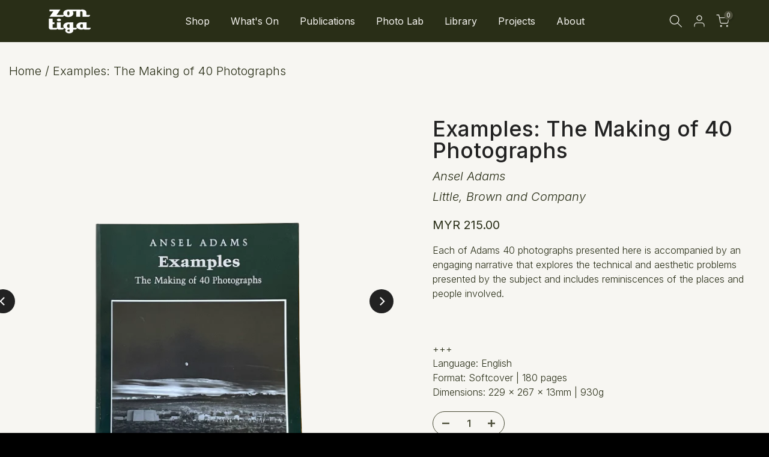

--- FILE ---
content_type: text/css
request_url: https://zontiga.com/cdn/shop/t/58/assets/custom.css?v=126159500988350678631765270009
body_size: 1650
content:
.sj-product-type{font-size:18px}.sj-product-type-detail{font-size:20px}.first-img-hide{display:none!important}.t4s_nt_se_template--16920255889570__custom_section_zGidEG svg.t4s-btn-icon{rotate:90deg}.t4s_nt_se_template--17064115667106__custom_section_zGidEG svg.t4s-btn-icon{rotate:90deg}.features-img img{display:block!important}body{background-color:#000}.t4s-product-vendor{font-style:italic}.t4s-product-vendor a{color:var(--product-vendors-color);font-size:var(--product-title-size)}.t4s-product-vendor-custom{border-bottom:unset!important;font-size:24px}.t4s-product-vendor-custom a{border-bottom:unset!important;font-size:24px;font-style:italic}.t4s-coll-style-15 .t4s-cat-title:hover{color:var(--title-cl-pri);background-color:transparent}.t4s-collection-item .t4s-cate-wrapper{transition:bottom .3s ease}.t4s-collection-item:hover .t4s-cate-wrapper{bottom:50%;color:var(--title-cl-pri)}.image-hover-eff{position:absolute;bottom:50px;left:50%;transform:translate(-50%);transition:all .3s ease;text-align:center;color:#f7f6f2;font-size:20px;justify-content:center;align-items:center;z-index:3;font-weight:200;line-height:22px}.t4s-img-child:hover .image-hover-eff{bottom:45%;transform:translate(-50%,-50%)}#t4s-mini_cart .t4s-drawer__bottom{border-top:1px solid rgb(251 255 238 / 70%);box-shadow:0 0 10px #8f9a64b3}.t4s-drawer{background:#292e17;color:#f7f6f2}.t4s-drawer__bottom{color:#f7f6f2}.t4s-product .t4s-product-inner{border-radius:20px}.t4s-type__mega>.t4s-sub-menu,.t4s-type__drop>.t4s-sub-menu,.t4s-type__lv0_mega>.t4s-sub-menu,.t4s-type__lv0_drop>.t4s-sub-menu{background-color:#292e17}.t4s-post-thumb{border-radius:20px}.t4s-collection-header>:last-child{justify-content:flex-start}.t4s-section-header [data-header-height]{position:relative;z-index:102}h2.form__message{color:#292e17}.essential_countdown_annoucement_bar_wrapper.countdown_annoucement_bar_wrapper_cm38c6b503643351904uyvcm4lq.top_page{z-index:1000}.sj-product-type,.t4s-product-vendor a{font-size:14px!important}.t4s-skeleton_wrap.t4s-dn{display:none!important}.t4s-product-form__buttons label{padding:10px 0}.t4s-product-form__buttons div{display:block;position:relative;width:100%}.buy-it-now-button{background:#2a2e18;border:2px solid #000;cursor:pointer;display:block;font-size:20px;font-weight:400;margin-top:1em;color:#f7f6f2!important;text-align:center;text-decoration:none;width:100%}.buy-it-now-button:hover{background:#f7f6f2;border:2px solid #2a2e18;color:#2a2e18!important}.blog-custom-title{font-size:40px;font-weight:400;line-height:32pt}@media (max-width: 767px){.blog-custom-title{font-size:24px;line-height:34px;padding-bottom:10px!important}.breadcum-nav-custom{font-size:14px!important;margin-bottom:15px!important}}.blog-custom-vendor{font-size:20px;font-weight:400;padding:10px 0}.blog-custom-date{font-size:16px;font-weight:300;padding:20px 0 30px}.breadcum-nav-custom{font-size:20px;color:#292e17!important;font-weight:400;font-family:Inter;margin-bottom:30px;border-bottom:none;line-height:24px}.breadcum-nav-custom.event-custom{margin-top:20px}.breadcum-nav-custom ul.breadcrumbs__list{color:#292e17}.breadcum-nav-custom a.t4s-dib{border-bottom:none!important}.t4s-article-content .row{display:flex;flex-flow:nowrap}.t4s-col-item.t4s-main-article-page.t4s-main-area{display:flex;gap:50px;flex-flow:wrap}.t4s-article-content .col-12.col-sm-6,.t4s-article-col-8.t4s-col-lg-8{width:50%}.t4s-article-col-4.t4s-col-lg-4{width:45%}.t4s-article-content .p1{margin-right:10px}.t4s-drawer__main h1,h2,h3,h4,h5,h6,.t4s_as_title{color:#f7f6f2}.t4s-drawer__main .t4s-facets__form .t4s-facet .t4s-facet-title{font-size:20px}.t4s-drawer__main .t4s-facets__form .t4s-facet ul li a{color:#f7f6f2}.t4s-drawer__main .t4s-checkbox-wrapper{border:1px solid #F7F6F2}.t4s-drawer__main .t4s-filter-hidden.t4s-drawer .t4s-facets__form>div{border-bottom:solid 1px #F7F6F2}.t4s-drawer__main .t4s-price_slider_amount .t4s-price_slider_btn{color:#f7f6f2;background-color:transparent;border:solid 2px #F7F6F2}.t4s-drawer__main .noUi-connect{height:2px;width:100%;background:#f7f6f2}.t4s-drawer__main .t4s-price_slider_amount .t4s-price_label>span{color:#f7f6f2;font-weight:600}.t4s-drawer__main .t4s-price_slider_amount .t4s-price_label{color:#f7f6f2}.t4s-drawer__main .noUi-handle:after,.noUi-handle:before{background:#f7f6f2}.t4s-drawer__main .noUi-connects{background-color:#626949}.t4s-drawer__main .t4s-facets__form .t4s-facet .is--style-tag a{border:1px solid #F7F6F2;color:#f7f6f2;font-size:16px;padding:5px 18px}.t4s-drawer__main .t4s-facets__form .t4s-facet .is--style-tag a:hover{border:1px solid #626949;color:#626949}.t4s-drawer__main .t4s-facets__form .t4s-facet .t4s-facet-title:after{border-bottom:solid 2px #F7F6F2;bottom:12px;width:100%}.t4s-mb__menu .t4s-sub-menu li>a:hover{color:#292e17}.t4s-btn-filter svg{width:30px;height:30px;margin-right:8px;top:0}button.t4s-btn-filter{font-size:20px;padding:10px 25px!important;border:1px solid #292E17!important;border-radius:40px!important;align-content:center;justify-content:center;align-items:center;display:flex;line-height:normal!important}@media (max-width: 767px){button.t4s-btn-filter{font-size:16px}}button:hover.t4s-btn-filter{color:#f7f6f2;background:#292e17!important}span.t4s-btn-atc_text{font-size:20px;font-weight:400}@media (max-width: 767px){span.t4s-btn-atc_text{font-size:16px;font-weight:400}}span.t4s-post-author{display:block;font-size:16px;font-style:italic}span.t4s-post-time{display:block;font-size:16px;padding-top:15px}.t4s-main-blog span.t4s-post-time__text.t4s-dib{display:none}.t4s-mini-search__listSuggest mark{color:#f7f6f2}.t4s-mini-search__listSuggest span{color:#bcb9ad}.t4s-mini-search__content .t4s-widget__pr-title,.t4s-mini-search__content .t4s-widget__pr-price{color:#f7f6f2}.t4s-mini-search__content .t4s-d-block{border-radius:10px}.overlay{position:absolute;top:0;left:0;width:100%;height:100%;background-color:#0000;transition:background-color .3s ease;z-index:2;border-radius:20px}.t4s-img-child:hover .overlay{background-color:#0000004d}.overlay-image-guide{position:relative;display:inline-block;width:100%;max-width:100%}.overlay-image-guide img{display:block;width:100%;height:auto}.t4s-mini_cart__title{font-size:16px}.t4s-mini_cart__meta .t4s-cart_meta_price{font-size:16px;color:#f7f6f2}.t4s-product-form__buttons label{width:180px!important;float:left!important;display:block!important}.t4s-product-vendor-custom a{border-bottom:unset!important;font-size:20px!important;font-style:italic;border-top:5px!important}.shopify-payment-button .size--large{border-radius:40px}.t4s-custom-section .t4s-row{align-content:center;justify-content:center}.t4s-custom-col .table-container-custom{display:grid;grid-template-columns:1fr 1fr 1fr;gap:0px;color:#292e17}.table-container-custom .table-row{display:contents}.table-container-custom .table-cell{padding:25px 10px!important;width:100%;border:0px solid #ccc!important;color:#292e17;line-height:normal}.table-container-custom .first-row .table-cell{background-color:#292e17;color:#f7f6f2}.table-container-custom-2 .table-row{display:contents}.t4s-custom-col .table-container-custom-2{display:grid;grid-template-columns:1fr 1fr 1fr;gap:0px;color:#f7f6f2}.table-container-custom-2 .first-row .table-cell{background-color:#f7f6f2;color:#292e17}.table-container-custom-2 .table-cell{padding:25px 10px!important;width:100%;border:0px solid #ccc!important;color:#F7F6F2 line-height: normal}.t4s-custom-col .table-container-custom-light{display:grid;grid-template-columns:1fr 1fr 1fr 1fr;gap:0px;color:#292e17}.table-container-custom-light .table-row{display:contents}.table-container-custom-light .table-cell{padding:25px 10px!important;width:100%;border:0px solid #ccc!important;color:#292e17;line-height:normal}.table-container-custom-light .first-row .table-cell{background-color:#292e17;color:#f7f6f2;align-content:center}.table-container-custom-light span.note-msg{display:block;text-align:center;margin:0 auto;font-size:10pt}.t4s-custom-col ul{list-style:disc;padding-inline-start:22px}.shorts-container{position:relative;padding-bottom:177.78%;height:0;overflow:hidden;max-width:100%;background:#000}.shorts-container iframe{position:absolute;top:0;left:0;width:100%;height:100%}.video-container{position:relative;padding-bottom:56.25%;height:0;overflow:hidden;max-width:100%;background:#000}.video-container iframe{position:absolute;top:0;left:0;width:100%;height:100%}@media (min-width: 1025px){.t4s-custom-col.t4s-col-border-none.t4s-col-item.t4s-col-lg-4.t4s-col-md-4.t4s-col-12.bl-bl_col_eqFRT3{margin-top:-20px}.t4s-col-md-6.t4s-col-12.t4s-col-item.t4s-product__info-wrapper.t4s-pr{padding-left:80px}.t4s-section-filter .t4s-drawer{width:420px}.t4s-container.exhibition-custom{max-width:1600px}.t4s-nav__ul>li>a:hover{text-decoration:underline}.t4s-type__drop>.t4s-sub-menu a:hover{text-decoration:underline}.t4s-product__media-wrapper{max-height:1000px;min-height:750px}.t4s-custom__media-wrapper{max-height:100vh}.t4s-custom__media-wrapper.t4s-product__info-container--sticky{position:sticky;top:4rem;z-index:2}}@media (max-width: 1024px){.t4s-col-item.t4s-main-article-page.t4s-main-area{display:block;gap:unset;flex-flow:unset}}@media (min-width: 768px) and (max-width: 1024px){.t4s-product__media-wrapper,.t4s-custom__media-wrapper{max-height:750px}}@media (max-width: 767px){.t4s-col-9{margin:5px auto}.t4s-accordion h3.t4s-section-title.t4s-title{font-size:30px}#item_mb_cur .t4s-sub-menu li a.is--selected:hover,#item_mb_lang .t4s-sub-menu li a.is--selected{color:#292e17}.t4s-article-col-8.t4s-col-lg-8,.t4s-article-col-4.t4s-col-lg-4{width:100%}button.t4s-btn-filter{padding:10px 15px!important}}
/*# sourceMappingURL=/cdn/shop/t/58/assets/custom.css.map?v=126159500988350678631765270009 */
